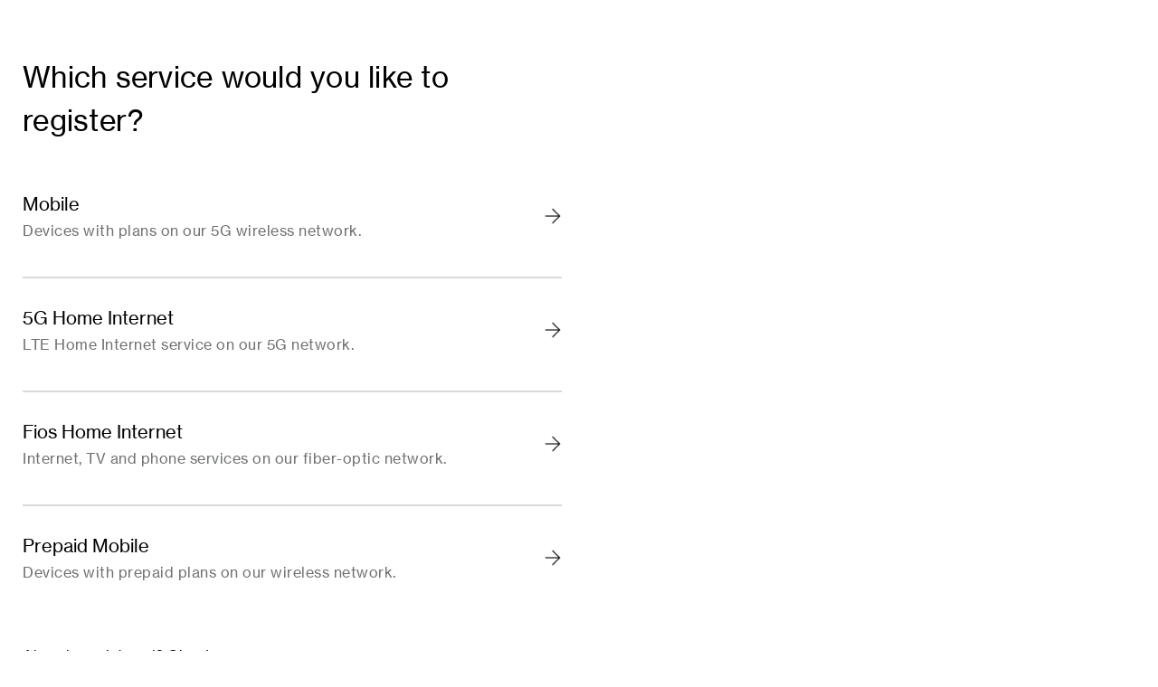

--- FILE ---
content_type: text/html; charset=UTF-8
request_url: https://secure.verizon.com/account/register/start?goto=https%3A%2F%2Ftwbaccessmgr.verizonwireless.com%2Fvzauth%2Foauth2%2Fauthorize%3Fclient_id%3DLithiumAgent%26redirect_uri%3Dhttps%253A%252F%252Fcommunity.verizonwireless.com%252Fauth%252Foauth2callback%26response_type%3Dcode%26state%3Dhttps%253A%252F%252Fcommunity.verizon.com%252Ft5%252Fbadges%252Fuserbadgespage%252Fuser-id%252F306966%252Fpage%252F1%26scope%3Duid%2520mtn%2520emailid
body_size: 1416
content:
<!DOCTYPE html><html lang=en><head onload=updateVZ()><base href=/account/ ><meta charset=utf-8><meta http-equiv=X-UA-Compatible content="IE=edge"><meta name=viewport content="width=device-width,initial-scale=1,shrink-to-fit=no"><meta name=description content="Register your My Verizon account today! With My Verizon, you can pay your bills and manage your account without having to go to a Verizon store."><meta name=ROBOTS content=INDEX,FOLLOW><meta name=keywords content="register, create account, account, my-verizon, my verizon"><link rel=canonical href=https://secure.verizon.com/account/register/start><link rel=icon href=https://scache-ws.vzw.com/am/ms/assets/img/favicon.png><title>Register a service</title><script src=//assets.adobedtm.com/2ea7ee22c8c2/ece9aa9bcf6f/launch-72284e178e44.min.js></script><link href=https://scache-ws.vzw.com/am/ms/assets/css/chunk-common.css rel=preload as=style><link href=https://scache-ws.vzw.com/am/ms/assets/css/chunk-vendors.css rel=preload as=style><link href=https://scache-ws.vzw.com/am/ms/assets/js/chunk-common.js rel=preload as=script><link href=https://scache-ws.vzw.com/am/ms/assets/js/chunk-vendors.js rel=preload as=script><link href=https://scache-ws.vzw.com/am/ms/assets/js/register.js rel=preload as=script><link href=https://scache-ws.vzw.com/am/ms/assets/css/chunk-vendors.css rel=stylesheet><link href=https://scache-ws.vzw.com/am/ms/assets/css/chunk-common.css rel=stylesheet></head><body><div id=vzw-gn class=sticky></div><main role=main><div id=app></div></main><div id=vzw-gf></div><script>var gnavdl = {
        bu: "wireless",
        appid: "ssoam",
      };
    
      var urlParam = function (name) {
        var results = new RegExp("[\?&]" + name + "=([^&#]*)").exec(
          window.location.href
        );
        if (results == null) {
          return null;
        } else {
          return decodeURI(results[1]) || 0;
        }
      };     
      if (urlParam("mode") == "mw") {
        var footer = document.getElementById("vzw-gf");
        footer.style.display = "none";
        document.getElementById("vzw-gn").style.display = "none";
      }
   

      var request = new XMLHttpRequest();
      request.open(
        "GET",
        "" +
          "forgot-user-id/api/v1/forgotuid/urls",
        true
      );
      request.onload = function() {
        // Begin accessing JSON data here
        var data = JSON.parse(this.response);
        if (request.status >= 200 && request.status < 400 && urlParam("mode") != "mw") {
          if (data.common.gnavFlag) {
            let gnavHeader = document.getElementById("vzw-gn");
            gnavHeader.setAttribute("id", "vz-gh20");

            let gnavFooter = document.getElementById("vzw-gf");
            gnavFooter.setAttribute("id", "vz-gf20");
          }

          let gnavCSS = document.createElement("link");
          var link = data.common.gnavFlag
            ? data.common.gnavLink
            : "//scache.vzw.com/ui-one-digital/gn/build/gnav.css";
          gnavCSS.setAttribute("href", link);
          gnavCSS.setAttribute("rel", "stylesheet");
          gnavCSS.setAttribute("type", "text/css");
          document.head.appendChild(gnavCSS);

          let gnavJS = document.createElement("script");
          var src = data.common.gnavFlag
            ? data.common.gnavSource
            : "//scache.vzw.com/ui-one-digital/gn/build/gnav.js";
          gnavJS.setAttribute("src", src);
          document.body.appendChild(gnavJS);
        } else {
          console.log("error");
        }
      };

      request.send();</script><script src=https://scache-ws.vzw.com/am/ms/assets/js/chunk-vendors.js></script><script src=https://scache-ws.vzw.com/am/ms/assets/js/chunk-common.js></script><script src=https://scache-ws.vzw.com/am/ms/assets/js/register.js></script></body></html>